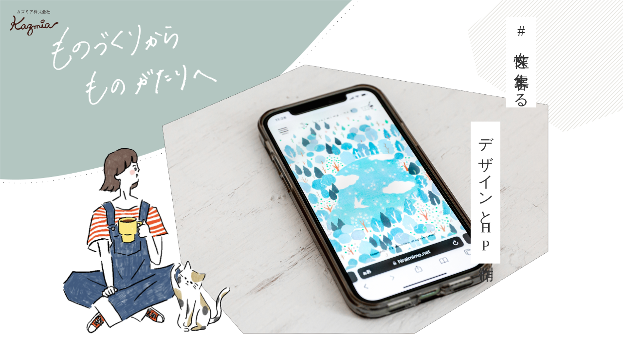

--- FILE ---
content_type: text/html
request_url: https://www.kazmia.co.jp/sp/natural/
body_size: 6988
content:
<!DOCTYPE html>
<html lang="ja">
<head>
	<!-- Google Tag Manager -->
<script>(function(w,d,s,l,i){w[l]=w[l]||[];w[l].push({'gtm.start':
new Date().getTime(),event:'gtm.js'});var f=d.getElementsByTagName(s)[0],
j=d.createElement(s),dl=l!='dataLayer'?'&l='+l:'';j.async=true;j.src=
'https://www.googletagmanager.com/gtm.js?id='+i+dl;f.parentNode.insertBefore(j,f);
})(window,document,'script','dataLayer','GTM-KKSWLMM');</script>
<!-- End Google Tag Manager -->
	
	
    <meta charset="UTF-8">
    <meta name="viewport" content="width=device-width, initial-scale=1.0">
    <link rel="stylesheet" href="https://cdn.jsdelivr.net/npm/destyle.css@4.0.0/destyle.min.css">
    <link rel="stylesheet" href="assets/css/style.css">
    <link rel="stylesheet" href="assets/css/sp.css">
    <!-- GoogleFonts -->
    <link rel="preconnect" href="https://fonts.googleapis.com">
    <link rel="preconnect" href="https://fonts.gstatic.com" crossorigin>
    <link href="https://fonts.googleapis.com/css2?family=Barlow:wght@500&family=Zen+Kaku+Gothic+New:wght@400;500;700&display=swap" rel="stylesheet">
    <!-- siteInfo -->
    <title>女性向けホームページ制作・デザインならkazmia</title>
	
		<meta name="description" content="女性向けホームページ制作・集客ならカズミアへご相談ください。
経験豊富なディレクターと「らしさ」を最大限に引き出す女性が作るデザインでお客様のホームページやデザインから成果を作ることをお手伝いします。" />
<meta name=”keywords” content=”女性向け,ホームページ制作,集客,デザイン,かわいい,パンフレット,ウェブデザイン”>
	
	
	
</head>
<body>
				<!-- Google Tag Manager (noscript) -->
<noscript><iframe src="https://www.googletagmanager.com/ns.html?id=GTM-KKSWLMM"
height="0" width="0" style="display:none;visibility:hidden"></iframe></noscript>
<!-- End Google Tag Manager (noscript) -->
    <div class="container">
        <!-- siteHeader -->
        <header class="siteHeader mainVisual">
            <div class="deco deco01"><img src="./assets/images/background/bg_header.png" alt=""></div>
            <div class="deco deco01 sp"><img src="./assets/images/background/bg_header-sp.png" alt=""></div>
            <h1 class="logo"><img src="assets/images/logo.svg" alt="カズミア株式会社" width="115"></h1>
            <div class="inner">
                <h2 class="catch">
                    <img src="assets/images/n-copy.png" alt="カズミア：ものづくりからものがたりへ" class="src">
                </h2>
                <p class="subCatch">
                    <span>#女性を集客する</span>
                    <span>デザインとHP制作</span>
                </p>
                <div class="mainVisual__img-frame">
                    <img src="./assets/images/mainVisual/mainVisual_imgFrame.png" alt="" class="mainVisual__frame">
                    <img src="./assets/images/mainVisual/mainVisual__img-girl.png" alt="イラスト" class="mainVisual__girl">
                    <div class="mainVisual__imgs">
                        <img src="./assets/images/mainVisual/mainVisual__img01.png" alt="女性向けHP制作メインビジュアル" class="mainVisual__img">
                        <img src="./assets/images/mainVisual/mainVisual__img02.png" alt="女性向けHP制作メインビジュアル2" class="mainVisual__img">
						    <img src="./assets/images/mainVisual/mainVisual__img03.png" alt="女性向けHP制作メインビジュアル3" class="mainVisual__img">
						    <img src="./assets/images/mainVisual/mainVisual__img04.png" alt="女性向けHP制作メインビジュアル4" class="mainVisual__img">
                    </div>
                </div>

        </header>
        <!-- main -->
        <main class="siteMain">
            <!-- introduction -->
            <article class="sectionBlock sectionBlock-introduction">
                <div class="inner">
                    <header class="sectionBlock__header">
                        <div class="inner">
                            <div class="letter-decoration"><img src="assets/images/decoration/letter-introduction.png" alt></div>
                            <h2 class="mainTitle">はじめに</h2>
                            <p class="mainText">
                                私たちが地域と女性をつないできた<br>
                                WEBメディア・フリーペーパー<em>「noma」</em>を<br>
                                ご紹介させてください。
                            </p>
                            <div class="img-noma">
                                <img src="assets/images/introduction/intro_img02.png" alt="nomaフリペ冊子">
                            </div>
                            <div class="img-noma-sp">
                                <img src="assets/images/introduction/intro_img01.png" alt="noma webデザインイメージ">
                            </div>
                        </div>

                    </header>
                    <section class="sectionBlock__main">
                        <div class="sectionBlock__item">
                            <div class="inner inner--flex-reverse">
                                <div class="item__text">
                                    <h3 class="item__title">nomaについて</h3>
                                    <div>
                                        <p class="item__catch">女性をターゲットに、<br>
                                            心が躍るデザインを全力で考えてきました。</p>
                                        <p>
                                            nomaは、20代～30代の女性をターゲットとしたWEBメディア・ローカルマガジンです。<br>
                                            ほんとうに人の気持ちを動かして、誰かの嬉しい 楽しい 美味しい体験につながるような情報を発信しています。
                                        </p>
                                    </div>
                                </div>
                                <div class="item__img">
                                    <div><img src="./assets/images/introduction/intro_img03.png" alt="nomaフリペイメージ"></div>
                                </div>
                            </div>
                        </div>
                    </section>
                    <footer class="sectionBlock__footer">
                        <figure><img src="./assets/images/introduction/intro_img04.png" alt=""></figure>
                        <div class="slider">
                            <div class="slider-wrapper">
                                <div class="slide"><img src="assets/images/c/is01.jpg" alt></div>
                                <div class="slide"><img src="assets/images/c/is02.jpg" alt></div>
								<div class="slide"><img src="assets/images/c/is03.jpg" alt></div>
								<div class="slide"><img src="assets/images/c/is04.jpg" alt></div>
								<div class="slide"><img src="assets/images/c/is05.jpg" alt></div>
								<div class="slide"><img src="assets/images/c/is06.jpg" alt></div>
								<div class="slide"><img src="assets/images/c/is07.jpg" alt></div>
								<div class="slide"><img src="assets/images/c/is08.jpg" alt></div>
								<div class="slide"><img src="assets/images/c/is09.jpg" alt></div>
								<div class="slide"><img src="assets/images/c/is10.jpg" alt></div>
								
                            </div>
                        </div>
                    </footer>
                </div>
            </article>
            <!-- particular -->
            <article class="sectionBlock sectionBlock-particular">
            <div class="inner">
                <header class="sectionBlock__header">
                    <h2 class="mainTitle mainTitle--lined">
                    <span>とことん女性にこだわって制作しています</span>
                    </h2>
                </header>
                <section class="sectionBlock__main">
                    <div class="sectionBlock__item">
                        <div class="inner inner--flex">
                            <div class="item__text">
                                <h3 class="item__title">コンテンツ企画</h3>
                                <div>
                                    <p class="item__catch">刺さる情報をリサーチし、コンテンツ化。<br>
                                        女性が好むデザインに落とし込む。</p>
                                    <p>
                                        20代～30代女性をターゲットにしたWEBメディア・フリーペーパー制作で培った多彩なコンテンツ制作力。
                                    </p>
                                </div>
                            </div>
                            <div class="item__img">
                                <div><img src="./assets/images/particular/particular_img01.png" alt="noma"></div>
                            </div>
                        </div>
                        <ul class="particular__items">
                            <li>＃占い</li>
                            <li>＃ヘアケアについて美容師に聞いてみた</li>
                            <li>＃街散歩マップ</li>
                            <li>＃働く女性の１日に密着</li>
                            <li>＃体験型求人</li>
                            <li>＃女性起業家にインタビュー</li>
                        </ul>
                    </div>

                    <div class="sectionBlock__item">
                        <div class="inner inner--flex-reverse">
                            <div class="item__text">
                                <h3 class="item__title">SNS運用</h3>
                                <div>
                                    <p class="item__catch">
                                        20代~30代女性がよく利用する<br>
                                        SNS運用でファンを増やす。
                                    </p>
                                    <p>
                                        SNS運用で、つながりを意識したコミュニケーションが大事。
                                        SNS投稿1つとっても見せ方やデザインが重要です。<br>
                                        インサイトの分析をし発信のタイミングや効果的な運用方法をチャレンジしましょう。
                                    </p>
                                </div>
                            </div>
                            <div class="item__img">
                                <div><img src="./assets/images/particular/particular_img02.png" alt="noma"></div>
                            </div>
                        </div>
                    </div>
                </section>
            </article>
            <!-- commit -->
            <article class="sectionBlock sectionBlock-commit">
            <div class="inner">
                <section class="sectionBlock__main">
                    <h2 class="mainTitle mainTitle--lined">
                        <span>デザインする上で大切にしていたこと</span>
                    </h2>
                    <ul class="items__commit">
                        <li class="item__commit">
                            <p class="item__subTitle">01.Font</p>
                            <div class="item__text">
                                <h3 class="item__mainTitle">フォントのセレクト</h3>
                                <figure>
                                    <img src="./assets/images/point/point_f.jpg" alt="フォントのセレクト">
                                </figure>
                                <p class="item__detail">
                         デザイン全体の雰囲気に合わせながら、女性が読みやすく親しみやすいフォントをセレクト。

                                </p>
                            </div>
                        </li>
                        <li class="item__commit">
                            <p class="item__subTitle">02.Illustration</p>
                            <div class="item__text">
                                <h3 class="item__mainTitle">多彩なイラスト</h3>
                                <figure>
                                    <img src="./assets/images/point/point_i.jpg" alt="多彩なイラストとデザイン">
                                </figure>
                                <p class="item__detail">
          イラストの活用で情報を分かりやすく伝えます。女性の心を掴むオリジナルイラストでデザインに一層の魅力を。
                                </p>
                            </div>
                        </li>
                        <li class="item__commit">
                            <p class="item__subTitle">03.Photograph</p>
                            <div class="item__text">
                                <h3 class="item__mainTitle">写真の表現</h3>
                                <figure>
                                    <img src="./assets/images/point/point_p.jpg" alt="デザインと写真の表現">
                                </figure>
                                <p class="item__detail">
        女性が共感できるような今っぽい空気感のある写真にこだわり、「伝わる写真」を目指します。
                                </p>
                            </div>
                        </li>
                        <li class="item__commit">
                            <p class="item__subTitle">04.Copywriting</p>
                            <div class="item__text">
                                <h3 class="item__mainTitle">女性に届くコピー</h3>
                                <figure>
                                    <img src="./assets/images/point/point_c.jpg" alt="女性に届くコピーデザイン">
                                </figure>
                                <p class="item__detail">
           女性の気持ちに寄り添い、共感を呼ぶ言葉を選び優しさや温かみを感じる「惹かれるコピー」を追求します。
                                </p>
                            </div>
                        </li>
                    </ul>
                </section>
                <footer class="sectionBlock__footer">
                    <div class="inner">
                        <h2 class="mainTitle">「noma」で制作してきたアレコレ</h2>
                        <p class="mainText">
                            ロゴや名刺、印刷物、ブースづくり<br>
                            まとめて世界観を創造してきました！
                        </p>
                        <figure>
                            <img src="assets/images/commit/commit_img06.png" alt="「noma」で制作してきたアレコレ">
                        </figure>
                    </div>
                </footer>
            </div>
            </article>
            <!-- contact -->
            <div class="contactBlock">
                <div class="inner">
                    <h2 class="mainTitle">
                        このメディアづくり、運営で培った女性向けデザインで<br>
                        あなたのものづくりをサポートします。
                    </h2>
                    <div class="contactBlock__items">
                        <a href="/" class="contactBtn"><img src="./assets/images/contact/contactBtn.png" alt="お問合せ・お見積もり"></a>
                        <div class="contact__tel">
                            <div><img src="./assets/images/contact/contact_img01.png" alt=""></div>
                            <div>
                                <p class="tel"><a href="tel:046-200-7158">046-200-7158</a></p>
                                <p class="time">受付時間：10時~18時（土日祝休み）</p>
                            </div>
                        </div>
                    </div>
                </div>
            </div>
            <!-- points -->
            <article class="sectionBlock sectionBlock-point">
                <div class="inner">
                    <header class="sectionBlock__header">
                        <h2 class="mainTitle mainTitle--lined">
                            <span>女性向けWeb制作のポイント</span>
                        </h2>
                    </header>

                    <section class="sectionBlock__main">
                        <!-- point01 -->
                        <div class="point__item">
                            <div class="point__texts">
                                <div class="point__num">
                                    <img src="./assets/images/point/point01.png" alt="point01">
                                </div>
                                <h3>
<span>細分化された<span class="strong">女性の</span></span><br>
<span class="strong">好み</span>を捉える</span>
                                </h3>
                                <p>
    年齢層、ライフスタイル、興味関心など<br>女性は多様な価値観を持っています。<br>そのため、ターゲットとなる女性の好みを把握し、<br>それに合わせたデザイン・<br>コンテンツ作成を行うことが大切です。
                              </p>
                            </div>
                            <figure class="point__img">
                                <img src="./assets/images/point/point_img02.png" alt="">
                            </figure>
                        </div>
                        <!-- line -->
                        <div class="point__line">
                            <img src="./assets/images/point/point_line01.png" alt="">
                        </div>
                        <!-- line_sp -->
                        <div class="point__line point__line-sp">
                            <img src="./assets/images/point/point_line01_sp.png" alt="">
                        </div>
                        <!-- point02 -->
                        <div class="point__item point__item--reverse">
                            <div class="point__texts">
                                <div class="point__num">
                                    <img src="./assets/images/point/point02.png" alt="point02">
                                </div>
                                <h3>
 ユーザーファーストでしっかり<br><span class="strong smartphone">スマホ対応</span>
                                </h3>
                                <p>
                 「スマートフォンからのアクセスの方が多い」<br>という事実は多くの業種で起きています。<br>
スマホ利用率の高い女性ユーザーにとって、<br>快適な閲覧環境を提供し、ユーザーファーストの<br>デザインを心がることが大切です。
                              </p>
                            </div>
                            <figure class="point__img">
                                <img src="./assets/images/point/point_img03.png" alt="">
                            </figure>
                        </div>
                        <!-- line -->
                        <div class="point__line">
                            <img src="./assets/images/point/point_line02.png" alt="">
                        </div>
                        <!-- line_sp -->
                        <div class="point__line point__line-sp">
                            <img src="./assets/images/point/point_line02_sp.png" alt="">
                        </div>
                        <!-- point03 -->
                        <div class="point__item">
                            <div class="point__texts">
                                <div class="point__num">
                                    <img src="./assets/images/point/point03.png" alt="point03">
                                </div>
                                <h3>
<span class="strong sns">SNS</span>との連動や運用
                                </h3>
                                <p>
        女性が積極的に利用するSNSを活用した<br>情報発信と拡散は集客や販促という成果に直結します。<br>
ユーザーとのコミュニケーションを通して、<br>エンゲージメントを高めましょう。

                              </p>
                            </div>
                            <figure class="point__img">
                                <img src="./assets/images/point/point_img08.png" alt="">
                            </figure>
                        </div>
                        <!-- line -->
                        <div class="point__line">
                            <img src="./assets/images/point/point_line03.png" alt="">
                        </div>
                        <!-- line_sp -->
                        <div class="point__line point__line-sp">
                            <img src="./assets/images/point/point_line03_sp.png" alt="">
                        </div>

                        <!-- point04 -->
                        <div class="point__item point__item--reverse">
                            <div class="point__texts">
                                <div class="point__num">
                                    <img src="./assets/images/point/point04.png" alt="point04">
                                </div>
                                <h3>
世界観を創り上げる<span class="strong">写真</span>
                                </h3>
                                <p>
                  デザイン、Webサイトの雰囲気を表現する上で、<br>写真は重要な役割を果たします。<br>
女性向けのサイトでは世界観にあった写真をいれることで<br>商品やサービスの魅力をより一層引き出します。
                              </p>
                            </div>
                            <figure class="point__img">
                                <img src="./assets/images/point/point04_img01.png" alt="">
                            </figure>
                        </div>
                        <!-- line -->
                        <div class="point__line">
                            <img src="./assets/images/point/point_line04.png" alt="">
                        </div>
                        <!-- line_sp -->
                        <div class="point__line point__line-sp">
                            <img src="./assets/images/point/point_line04_sp.png" alt="">
                        </div>
                        <!-- point05 -->
                        <div class="point__item point05">
                          <div class="point__texts">
                            <div class="point__item point05">
                              <div class="point__texts">
                                <div class="point__num"> <img src="./assets/images/point/point05.png" alt="point05"> </div>
                                <h3> 心を動かす<br>
                                  <span class="strong">コピーライティング</span> </h3>
                                <p> 共感と行動を促し、女性に届く言葉は<br>
                                  心を動かすコピーライティングとして<br>
                                  成果という価値になります。 </p>
                              </div>
                              <figure class="point__img"> <img src="./assets/images/point/point_img09.png" alt=""> </figure>
                            </div>
                            <h3>&nbsp;</h3>
                          </div>
                        </div>
                    </section>
                    <footer class="sectionBlock__footer">
                        <div class="inner">
                            <h2 class="mainTitle">デザイナーは女性が担当</h2>
                            <p class="mainText">
                                経験豊富なディレクターによる論理的な設計を経て<br>
                           女性デザイナーがお客様に寄り添ったデザインを作成します。
                            </p>
                            <figure>
                                <img src="./assets/images/point/pointFooter_img01.png" alt="デザイナーは女性が担当">
                            </figure>
                            <p class="mainText">
                               デザイナーだけでなくイラストレーター、ライター、カメラマンなど<br>女性スタッフがメインでお手伝いしております。
                            </p>
                        </div>
                    </footer>
                </div>
            </article>
            <!-- works -->
            <article class="sectionBlock sectionBlock-works">
                <div class="inner">
                    <header class="sectionBlock__header">
                        <h2 class="mainTitle mainTitle--lined">
                            <span>Web制作事例</span>
                        </h2>
                    </header>
                    <section class="sectionBlock__main">

                        <div class="sectionBlock__item haruhi">
                            <div class="inner inner--flex">
                                <div class="item__text">
                                    <h3 class="item__title">ストウブビストロ はるひごはん 様</h3>
                                    <div>
                                        <p class="item__catch">
                                            ホームページリニューアル/<br>チラシ作成/写真撮影
                                        </p>
                                        <p>
                                            ストウブビストロ はるひごはん様のホームページリニューアル・撮影をお手伝いしました。<br>
                                           当社のテーマデザインをベースに、はるひごはん様の洗練されたイメージに合うデザインとなりました。<br>
                                            また、事業内容がわかりやすくなるように意識しました。<br>
                                          さらに、ホームページと合わせて、お店のチラシもデザイン制作をお手伝いしております。
                                        </p>
                                    </div>
                                </div>
                                <div class="item__img">
                                    <div><img src="./assets/images/works/works_img01.png" alt="ホームページリニューアル チラシ作成 制作事例"></div>
                                </div>
                            </div>
                        </div>

                        <div class="sectionBlock__item atelier">
                            <div class="inner inner--flex-reverse">
                                <div class="item__text">
                                    <h3 class="item__title">アトリエ華もみじ 様</h3>
                                    <div>
                                        <p class="item__catch">
                                            ホームページリニューアル/<br>
                                        ECサイト構築</p>
                                        <p>
福岡に実店舗を構えながらオンラインショップを通してたくさんのファンの方に愛されている植物のセレクトショップ「ハナモミジ」様。<br>
今までは通常の実店舗とオンラインショップは別々の目的で運営されていましたが「暮らし」から植物を提案するサイトに進化させるべくブランディングを強化、メディアECサイトとして一体化しリニューアルを行いました。<br>
リニューアルして数ヶ月「売り上げも順調に伸びている」とお話も伺っております。
                                        </p>
                                    </div>
                                </div>
                                <div class="item__img">
                                    <div><img src="./assets/images/works/works_img02.png" alt="ホームページリニューアル ECサイト構築 制作事例"></div>
                                </div>
                            </div>
                        </div>

                        
                    </section>
                    <footer class="sectionBlock__footer">
                        <div class="sectionBlock__item other">
                            <div class="inner inner--flex">
                                <div class="item__text">
                                    <h3 class="item__title">その他の制作事例</h3>
                                </div>
                                <div class="inner--flex item__img">
                                    <figure><img src="./assets/images/works/works_img03.jpg" alt=""></figure>
                                    <figure><img src="./assets/images/works/works_img04.jpg" alt=""></figure>
                                    <figure><img src="./assets/images/works/works_img05.jpg" alt=""></figure>
                                </div>
                            </div>
                        </div>
                    </footer>
                </div>
            </article>
            <!-- voice -->
            <article class="sectionBlock sectionBlock-voice">
                <div class="inner">
                    <header class="sectionBlock__header">
                        <h2 class="mainTitle mainTitle--lined"><span>お客様の声</span></h2>
                    </header>
                    <section class="sectionBlock__main">
                        <div class="voice__items">
                            <p class="voice__item"><img src="./assets/images/voice/voice_img01.png" alt=""></p>
                            <p class="voice__item"><img src="./assets/images/voice/voice_img02.png" alt=""></p>
                            <p class="voice__item"><img src="./assets/images/voice/voice_img03.png" alt=""></p>
                            <p class="voice__item"><img src="./assets/images/voice/voice_img04.png" alt=""></p>
                        </div>
                        <div class="voice__items voice__items-sp">
                            <p class="voice__item"><img src="./assets/images/voice/voice_img01_sp.png" alt=""></p>
                            <p class="voice__item"><img src="./assets/images/voice/voice_img02_sp.png" alt=""></p>
                            <p class="voice__item"><img src="./assets/images/voice/voice_img03_sp.png" alt=""></p>
                            <p class="voice__item"><img src="./assets/images/voice/voice_img04_sp.png" alt=""></p>
                        </div>
                    </section>
                    <footer class="sectionBlock__footer">

                    </footer>
                </div>
            </article>
            <!-- contact -->
            <div class="contactBlock">
                <div class="inner">
                    <h2 class="mainTitle">
                       あなたが届けたい思いと世界観を大事に<br>ホームページ制作やデザインでお手伝いします。
                    </h2>
                    <div class="contactBlock__items">
                        <a href="/contact/" class="contactBtn"><img src="./assets/images/contact/contactBtn.png" alt="お問合せ・お見積もり"></a>
                        <div class="contact__tel">
                            <div><img src="./assets/images/contact/contact_img01.png" alt=""></div>
                            <div>
                                <p class="tel"><a href="tel:046-200-7158">046-200-7158</a></p>
                                <p class="time">受付時間：9時~19時（土日祝休み）</p>
                            </div>
                        </div>
                    </div>
                </div>
            </div>
            <!-- main -->
        </main>
        <!-- footer -->
        <footer class="siteFooter">
            <div class="inner">
                <p class="siteFooter__logo"><img src="./assets/images/footer_logo.png" alt="カズミア株式会社"></p>
                <p>〒243-0434 神奈川県海老名市上郷１丁目２６−１</p>
                <p><a href="/privacy/">＞　プライバシーポリシー</a></p>
                <small>© 2024 女性向けホームページ制作ならカズミア</small>
            </div>
        </footer>   
    </div>

    <script>
        // スライドショー実装
        const mvImgElements = document.querySelectorAll('.mainVisual__img');
        let count = 0;

        mvImgElements[0].classList.add('isActive');
        setInterval(() => {
            count++;
            if(count < mvImgElements.length) {
                if(mvImgElements[count - 1].classList.contains('isActive')) {
                    mvImgElements[count - 1].classList.remove('isActive');
                }
                mvImgElements[count].classList.add('isActive');
            }else {
                mvImgElements[count - 1].classList.remove('isActive');
                count = 0;
                mvImgElements[count].classList.add('isActive');
            }
        }, 3000)



        const slider = document.querySelector('.slider-wrapper');
        const sliderAnimate = [ { transform: "translateX(-1500px)" }, 
            { transform: "translateX(-400px)" }, ]

        slider.animate(sliderAnimate, {
            duration: 17000, 
            iterations: Infinity
        })
    </script>

</body>
</html>

--- FILE ---
content_type: text/css
request_url: https://www.kazmia.co.jp/sp/natural/assets/css/style.css
body_size: 3509
content:
@charset "utf-8";

/*==========================

global

===========================*/

html {
    font-size: 62.5%;
}

body {
    font-family: 'Zen Kaku Gothic New', 'YuGothic', 'Yu Gothic', 'Hiragino Sans', 'Hiragino Kaku Gothic ProN', 'Noto Sans JP', Meiryo UI,sans-serif;
    font-size: 1.6rem;
    color: #333;
    line-height: 2.0;
    letter-spacing: 0.05em;
    font-weight: 500;
}

.container {
    overflow: hidden;
}


em {
    font-style: normal;
    background: linear-gradient(180deg, transparent 0%, transparent 74%, #f7e863 74%, #f7e863 100%);
    background-size: 100% 100%;
    background-repeat: no-repeat;
    transform-origin: bottom;
}

img {
    width: 100%;
}

/*==========================

header

===========================*/

.mainVisual {
    position: relative; 
    height: auto;
    margin-bottom: 6rem;
}

.mainVisual .inner {
    height: 100%;
    width: 100%;
    margin: 0 auto;
}

.mainVisual .logo {
    padding: 20px 20px 0;
}

.mainVisual .logo img{
    width: 10rem;
}

.mainVisual .catch {
    position: absolute;
    left: 8%;
    top: 5rem;
}
.mainVisual .catch img {
    width: 27vw;
    z-index: 1;
}

.mainVisual .deco01.sp {
    display: none;
}

.mainVisual .deco.deco01 img{
    width: 100%;
    position: absolute;
    top: 0;
    left: 0%;
    z-index: -1;
}

.mainVisual .mainVisual__img01 {
    position: relative;
    text-align: center;
    margin-top: 3rem;
}

.mainVisual .mainVisual__img02 {
    position: absolute;
    top: 44%;
    left: 14%;
    width: 40%;
}


.mainVisual  .mainVisual__img-frame {
    position: relative;
    display: block;
    width: 100%;
    margin-top: 6rem;
}

.mainVisual .mainVisual__img-frame .mainVisual__frame {
    position: relative;
    width: 62vw;
    transform: translate(-50%, 0%);
    top: 50%;
    left: 57%;
}

.mainVisual .mainVisual__girl {
    position: absolute;
    width: 27%;
    z-index: 2;
    bottom: 0;
    left: 10%;
}

.mainVisual__imgs {
    position: absolute;
    width: 62vw;
    transform: translate(-50%, -50%);
    top: 0;
    left: 57%;
}

.mainVisual__img {
    position: absolute;
    width: 100%;
    transition: all .4s;
    opacity: 0;
}
.mainVisual__img.isActive {
    opacity: 1;
}

.mainVisual .subCatch {
    position: absolute;
    top: 3.5rem;
    right: 14%;
    font-size: 2.4vw;
    writing-mode: vertical-rl;
    text-orientation: upright;
    font-family: 'Yu Mincho', 'Hiragino Mincho Pr6N', serif;
    z-index: 1;
    letter-spacing: 0.09em;
}

.mainVisual .subCatch span {
    display: block;
    height: fit-content;
    background: #fff;
    padding: 0.4em 0;
    margin-left: 0.4em;
}

.mainVisual .subCatch span:last-of-type {
    margin-top: 7em;
}


/*==========================

main

===========================*/


/* sectionBlock__header */
.sectionBlock {
    position: relative;
}

.sectionBlock .mainTitle {
    font-size: 4.2rem;
    text-align: center;
    margin-bottom: 6rem;
    font-weight: 500;
    line-height: 1.6;
}

.sectionBlock .mainTitle.mainTitle--lined span {
    font-style: normal;
    background: linear-gradient(180deg, transparent 0%, transparent 74%, #f7e863 74%, #f7e863 100%);
    background-size: 100% 100%;
    background-repeat: no-repeat;
    transform-origin: bottom;
    width: fit-content;
    margin: 0 auto;
}

.sectionBlock .letter-decoration img {
    position: absolute;
    width: 300px;
    left: -72px;
    top: -38px;
}

.sectionBlock .sectionBlock__header .img-noma > img {
    width: 27%;
    position: absolute;
    right: -7%;
    bottom: 8%;
}

.sectionBlock .sectionBlock__header .img-noma-sp > img {
    width: 15%;
    position: absolute;
    left: 5%;
    bottom: 15%;
}

/* sectionBlock */
.sectionBlock > .inner {
    padding: 10rem 4rem;
}
.sectionBlock .sectionBlock__item {
    margin-bottom: 10rem;
}

.sectionBlock .sectionBlock__item .item__title {
    font-size: 3.2rem;
    font-family: 'Yu Mincho', 'Hiragino Mincho Pr6N', serif;
    writing-mode: vertical-rl;
    text-orientation: upright;
    padding: 0.2em;
    border-color: #333;
    border-width: 0px 1px 0px 1px;
    letter-spacing: 0.05em;
    height: fit-content;
}

.sectionBlock .sectionBlock__item .item__text {
    display: flex;
    align-items: center;
    gap: 4em;
}

.sectionBlock .sectionBlock__item .item__catch {
    font-size: 2.4rem;
    margin-bottom: 20px;
}

.sectionBlock .sectionBlock__item .inner {
    max-width: 1200px;
    margin: 0 auto;
}

.sectionBlock .sectionBlock__item .inner--flex {
    display: flex;
    gap: 4em;
}

.sectionBlock .sectionBlock__item .inner--flex-reverse {
    display: flex;
    flex-direction: row-reverse;
    gap: 6em;
}

.sectionBlock .sectionBlock__item .inner--flex-reverse .item__text {
    flex-direction: row-reverse;
}

.sectionBlock .sectionBlock__item .item__img {
    width: 60%;
}

.sectionBlock  .inner--flex .item__text {
    flex-direction: row;
}

/* ==============================

introduction

=============================== */

.sectionBlock.sectionBlock-introduction .sectionBlock__header {
    background: url('../images/background/bg-grid.png');
    background-size: contain;
}

.sectionBlock.sectionBlock-introduction .sectionBlock__header {
    max-width: 1024px;
    margin: 0 auto;
    text-align: center;
    padding: 8rem 8rem 10rem;
    position: relative;
    margin-bottom: 10rem;
    width: 90%;
}

.sectionBlock.sectionBlock-introduction .sectionBlock__header .mainTitle {
    margin-bottom: 3rem;
}

.sectionBlock.sectionBlock-introduction .sectionBlock__header .mainText {
    font-size: 2.0rem;
}


.sectionBlock.sectionBlock-introduction .sectionBlock__main .sectionBlock__item .inner--flex {
    flex-direction: row-reverse;
    align-items: center;
}

.sectionBlock.sectionBlock-introduction .sectionBlock__main .sectionBlock__item .inner--flex .item__img {
    width: 80%;
}

.sectionBlock .sectionBlock__main .sectionBlock__item .inner--flex .item__img img{
    width: 100%;
}

.sectionBlock.sectionBlock-introduction .sectionBlock__main .sectionBlock__item {
    margin-bottom: 0rem;
}

.sectionBlock.sectionBlock-introduction .sectionBlock__footer figure {
    text-align: right;
    margin-right: 2rem;
}

.sectionBlock.sectionBlock-introduction .sectionBlock__footer figure img {
    width: 20%;
}

/* slider */

.slider {
    width: max-content;
    display: flex;
}

.slider .slide {
    width: 400px;
}

.slider .slider-wrapper {
    display: flex;
    width: max-content;
    flex-wrap: nowrap;
}
.slider .slide img {
    width: 100%;
}

/* ==============================

particular

=============================== */

.sectionBlock.sectionBlock-particular {
    background-color: #f7f7f5;
}


.sectionBlock.sectionBlock-particular .letter-decoration img {
    position: absolute;
    left: 0%;
    top: -10px;
    width: 380px;
}

.sectionBlock.sectionBlock-particular .mainTitle {
    position: relative;
    width: 100%;
    max-width: 1024px;
    margin: 2rem auto 10rem;

}

.sectionBlock.sectionBlock-particular .mainTitle:before {
    content: "";
    position: absolute;
    display: block;
    background: url("../images/particular/letter-particular.png");
    width: 400px;
    height: 150px;
    background-repeat: no-repeat;
    background-size: cover;
    left: -10%;
    top: -110px

}


/* コンテンツ企画 */

.sectionBlock-particular .sectionBlock__main .sectionBlock__item .inner--flex {
    align-items: center;
    margin-bottom: 10rem;
}

.sectionBlock-particular .particular__items {
    width: 100vw;
    display: flex;
    flex-wrap: nowrap;
    color: #63878B;
    gap: 2rem;
    background-color: #fff;
    padding: 1rem 2rem;
    align-items: center;
    justify-content: center;
    margin: 0 calc(50% - 50vw);
    font-size: 1.8rem;
    flex-wrap: wrap;
}

.sectionBlock-particular .sectionBlock__main .sectionBlock__item .item__img {
    position: relative;
}

.sectionBlock-particular .sectionBlock__main .sectionBlock__item .item__img img {
    margin-bottom: -12rem;
}


/* SNS運用 */


/* ==============================

commit

=============================== */

.sectionBlock.sectionBlock-commit {
    background: #fff;
}

.sectionBlock.sectionBlock-commit .sectionBlock__main .items__commit {
    display: flex;
    max-width: 1024px;
    flex-wrap: wrap;
    gap: 4rem 0;
    margin: 0 auto 10rem;
}

.sectionBlock.sectionBlock-commit .sectionBlock__main .items__commit .item__commit {
    position: relative;
    width: 50%;
    padding: 2rem;
}

.sectionBlock.sectionBlock-commit .sectionBlock__main .items__commit .item__text {
    padding: 0 1.6rem;
    border-left: solid 1px #333;
}

.sectionBlock.sectionBlock-commit .sectionBlock__main .items__commit .item__commit figure {
    border-bottom: dotted 3px #333;
    text-align: center;
    margin-bottom: 2rem;
    padding: 2rem;
}

.sectionBlock.sectionBlock-commit .sectionBlock__main .items__commit .item__commit figure img {
    width: 100%;
    margin-bottom: 2rem;
}

.sectionBlock.sectionBlock-commit .sectionBlock__main .items__commit .item__commit .item__subTitle {
    font-family: 'Barlow', sans-serif;
    font-weight: 500;
    margin-bottom: rem;
}

.sectionBlock.sectionBlock-commit .sectionBlock__main .items__commit .item__commit .item__mainTitle {
    font-size: 3.0rem;
    border-bottom: solid 1px #333;
    padding: 0rem 1.0rem;
    margin-bottom: 2rem;
}

.sectionBlock.sectionBlock-commit .sectionBlock__footer {
    background: url('../images/background/bg-stripe.png');
    background-size: cover;
}

.sectionBlock.sectionBlock-commit .sectionBlock__footer {
    position: relative;
    max-width: 1024px;
    margin: 0 auto;
    text-align: center;
    padding: 8rem;
    position: relative;
    margin-bottom: 3rem;
    width: 90%;
}

.sectionBlock.sectionBlock-commit .sectionBlock__footer .mainTitle {
    margin-bottom: 3rem;
}

.sectionBlock.sectionBlock-commit .sectionBlock__footer .mainText {
    margin-bottom: 3rem;
    font-size: 2.0rem;
}

.sectionBlock.sectionBlock-commit .sectionBlock__footer:before {
    content: "";
    display: block;
    position: absolute;
    background: url('../images/commit/commit_img05.png');
    background-size: cover;
    background-repeat: no-repeat;
    width: 150px;
    height: 200px;
    bottom: -6rem;
    left: -6rem;
}

/* ==============================

contact

=============================== */

.contactBlock {
    background: #B3C6C1;
    color: #fff;
}

.contactBlock > .inner {
    padding: 4rem 2rem;
}

.contactBlock .inner .mainTitle {
    font-size: 3.2rem;
    padding: 0rem 1rem;
    margin-bottom: 8rem;
    line-height: 1.7;
    text-align: center
}

.contactBlock .inner .contactBlock__items {
    display: flex;
    gap: 4rem;
    position: relative;
    align-items: center;
    justify-content: center;
    margin-right: 10rem;
}

.contactBlock .inner .contactBlock__items .contactBtn {
    width: 33%;
}

.contactBlock .inner .contact__tel {
    display: flex;
    text-align: right;
    line-height: 1.4;
    align-items: center;
    gap: 1rem;
}

.contactBlock .inner .contact__tel img {
    width: 5em;
}

.contactBlock .inner .contact__tel .tel {
    font-size: 4.0rem;
    line-height: 1.4;
}

.contactBlock .inner .contactBlock__items > img {
    width: 10%;
}

.contactBlock .inner .contact__tel div:nth-of-type(2) {
    position: relative;
}

.contactBlock .inner .contact__tel div:nth-of-type(2):after {
    content: "";
    position: absolute;
    display: block;
    width: 150px;
    height: 200px;
    background: url("../images/contact/contact_img02.png");
    background-size: contain;
    background-repeat: no-repeat;
    right: -19rem;
    bottom: -2rem;
}


/* ==============================

point

=============================== */

/* ドットの装飾 */
.point__line {
    width: 100vw;
    margin: 0 calc(50% - 50vw);
}

.point__line-sp {
    display: none;
}

/* point__item */

.sectionBlock-point .sectionBlock__main {
    margin-bottom: 16rem;
}

.sectionBlock-point .point__item {
    position: relative;
    display: flex;
    max-width: 1200px;
    margin: 0 auto;
    padding-top: 3rem;
    align-items: center;

}

.sectionBlock-point .point__item--reverse {
    flex-direction: row-reverse;
}

.sectionBlock-point .point__item {
    display: flex;
}

.sectionBlock-point .point__item .point__num {
    width: 6.4em;
    margin-left: -3rem;
    margin-bottom: 4rem;
}

.sectionBlock-point .point__item figure {
    width: 80%; /* これで半分 */
}

.sectionBlock-point .point__item h3 {
    font-size: 2.4rem;
    letter-spacing: 0.24em;
    width: 100%;
    margin-left: 2rem;
    line-height: 1.4;
    margin-bottom: 2rem;
    
}

.sectionBlock-point .point__item p {
    margin-left: 2rem;
}


.sectionBlock-point .point__item--reverse .point__num {
    margin-left: 5rem;
}

.sectionBlock-point .point__item--reverse h3 {
    margin-left: auto;
    text-align: right;
}

.sectionBlock-point .point__item--reverse  p {
    margin-left: auto;
}

.sectionBlock-point .point__item h3 .strong {
    font-size: 4.2rem;
    letter-spacing: 0.24em;
}



.sectionBlock-point .point__item .point__texts p{
    width: fit-content;
}

.sectionBlock-point .point__item .point__texts {
    display: flex;
    flex-direction: column;
    width: 100%;
}


/* アイテム１個目 */
.sectionBlock-point .point__item:nth-of-type(1) figure  {
    width: 100%;
    margin-left: -56rem;
    z-index: -1;
}

.sectionBlock-point .point__item h3 > span:nth-of-type(2) {
    margin-left: 24rem;
}

.sectionBlock-point .point__item:nth-of-type(1) .point__texts {
    margin-top: -10rem
}

/* アイテム2個目 */
.sectionBlock-point .point__item:nth-of-type(3) figure  {
    margin-left: -6rem;
    margin-right: 2rem;

}

.sectionBlock-point .point__item:nth-of-type(3) .smartphone {
    position: relative;
}

.sectionBlock-point .point__item:nth-of-type(3) .smartphone:after {
    content: "";
    display: inline-block;
    transform: translateY(0.2em);
    margin-right: 0.05px;
    width: 1.1em;
    height: 1.1em;
    background: url('../images/point/point02_img02.png');
    background-size: cover;
    background-repeat: no-repeat;
}

.sectionBlock-point .point__item:nth-of-type(3) .point__texts {
    margin-top: -2rem;
}

.sectionBlock-point .point__item:nth-of-type(3) .point__texts:after {
    content: "";
    display: block;
    position: absolute;
    bottom: -70px;
    right: 11em;
    height: 140px;
    width: 240px;
    background: url("../images/point/point02_img03.png");
    background-size: cover;
    background-repeat: no-repeat;

}


/* アイテム4個目 */

.sectionBlock-point .point__item:nth-of-type(5) h3 {
    position: relative;
}

.sectionBlock-point .point__item:nth-of-type(5) h3:after {
    content: "";
    display: inline-block;
    transform: translateY(0.6em);
    margin-right: 0.05px;
    width: 4em;
    height: 4em;
    background: url('../images/point/point03_img02.png');
    background-size: cover;
    background-repeat: no-repeat;
}


/* アイテム5個目 */

.sectionBlock-point .point__item.point05 figure  {
    width: 100%;
    margin-left: -56rem;
    z-index: -1;
}

.sectionBlock-point .point__item:nth-of-type(7) h3 {
    padding-right: 8rem;
}

.sectionBlock-point .point__item:nth-of-type(7) h3:after {
    content: "";
    position: absolute;
    top: 50px;
    right: -31px;
    display: inline-block;
    height: 127px;
    width: 154px;
    background: url(../images/point/point04_img02.png);
    background-size: cover;
    background-repeat: no-repeat

}

.sectionBlock-point .point__item:nth-of-type(7) .point__img {
    margin-bottom: -4rem;
}

/* point_footer */

.sectionBlock.sectionBlock-point .sectionBlock__footer {
    position: relative;
    background: url('../images/background/bg-grid.png');
    background-size: contain;
    max-width: 1024px;
    margin: 0 auto;
    text-align: center;
    padding: 4rem 8rem 2rem;
    position: relative;
    margin-bottom: 6rem;
    width: 90%;
}

.sectionBlock.sectionBlock-point .sectionBlock__footer:before {
    content: "";
    position: absolute;
    display: block;
    background: url(../images/point/pointFooter_img02.png);
    background-size: contain;
    background-repeat: no-repeat;
    width: 150px;
    height: 200px;
    bottom: -7rem;
    right: -7rem;
}

.sectionBlock.sectionBlock-point .sectionBlock__footer figure {
    margin-bottom: 6rem;
}

.sectionBlock.sectionBlock-point .sectionBlock__footer  .mainTitle {
    margin-bottom: 3rem;
    font-size: 3.6rem;
}

.sectionBlock.sectionBlock-point .sectionBlock__footer  .mainText {
    margin-bottom: 6rem;
    font-size: 2.0rem;
}


/* ==============================

works

=============================== */

.sectionBlock-works {
    background-color: #f7f7f5;
}

.sectionBlock-works .sectionBlock__main .sectionBlock__item  {
    margin-bottom: 14rem;
}

.sectionBlock-works .sectionBlock__main .sectionBlock__item :last-of-type {
    margin-bottom: 0;
}

.sectionBlock-works .sectionBlock__main .sectionBlock__item .item__img {
    width: 100%;
}

.sectionBlock.sectionBlock-works .mainTitle {
    margin: 2rem auto 10rem;
}

.sectionBlock.sectionBlock-works .other .item__img {
    display: flex;
    gap: 20px;
    align-items: center;
    width: 100%;
}

/* ==============================

voice

=============================== */

.sectionBlock-voice {
    background-color: #fff;
}

.sectionBlock-voice .mainTitle {
    margin-bottom: 10rem;
}

.sectionBlock-voice .inner {
    max-width: 1200px;
    margin: 0 auto;
}

.sectionBlock-voice .inner .voice__items-sp {
    display: none;
}

.sectionBlock-voice .inner .voice__item {
    margin-bottom: 0rem;
}
.sectionBlock-voice .inner .voice__item:nth-of-type(2n-1) {
    text-align: left;
}

.sectionBlock-voice .inner .voice__item:nth-of-type(2n) {
    text-align: right;
}

.sectionBlock-voice .inner .voice__item:nth-of-type(3) {
    margin-bottom: -20rem;
}

.sectionBlock-voice .inner .voice__item img {
    width: 55%;
}

/* ==============================

footer

=============================== */

.siteFooter {
    background-color: #F7F7F5;
}

.siteFooter .inner {
    padding: 4rem 4rem;
    text-align: center;
}

.siteFooter .inner p {
    margin-bottom: 1rem;
}

.siteFooter .inner .siteFooter__logo {
    text-align: center;
    margin-bottom: 3rem;
}

.siteFooter .inner .siteFooter__logo  img {
    width: 180px;
}

--- FILE ---
content_type: text/css
request_url: https://www.kazmia.co.jp/sp/natural/assets/css/sp.css
body_size: 1647
content:
@charset "utf-8";
@media screen and (max-width: 768px) {
    /*==========================

    global

    ===========================*/


    body {
        font-size: 1.4rem;
        line-height: 1.7;
    }

    .sectionBlock .sectionBlock__item .inner--flex {
        flex-direction: column;
    }
    
    .sectionBlock .sectionBlock__item .inner--flex .item__img {
        flex-direction: column;
    }
    
    .sectionBlock .sectionBlock__item .inner--flex-reverse {
        flex-direction: column;
    }

    .sectionBlock .sectionBlock__item .item__img {
        width: 100%;
    }

    .sectionBlock > .inner {
        padding: 6rem 2rem 3rem;
    }

    .sectionBlock .sectionBlock__item .item__title {
        font-size: 2.4rem;
    }

    .sectionBlock .sectionBlock__item .item__text {
        gap: 2rem;
    }

    .sectionBlock .sectionBlock__item .item__catch {
        font-size: 2.0rem;
    }

    .sectionBlock .mainTitle {
        margin-bottom: 6rem;
        font-size: 2.8rem;
    }

    .sectionBlock.sectionBlock-introduction .sectionBlock__header .mainText {
        font-size: 1.7rem;
    }

    .sectionBlock .sectionBlock__item {
        margin-bottom: 3rem;
    }

    /* =========================

    mainVisual
    
    ========================== */


    .mainVisual {
        margin-bottom: 3rem;
    }

    .mainVisual .subCatch {
        font-size: 2.0rem;
        height: max-content;
        right: 2rem;
    }

    .mainVisual__imgs {
        width: 90%;
        left: 50%;
    }
    .mainVisual .mainVisual__img-frame .mainVisual__frame {
        width: 90%;
        left: 50%;
    }

    .mainVisual .mainVisual__girl {
        width: 35%;
        left: 0;
        bottom: -20px;
    }

    .mainVisual .logo img {
        width: 9rem;
    }


    .mainVisual .deco01 {
        display: none;
    }


    .mainVisual .deco01.sp {
        display: block;
    }

    .mainVisual .logo {
        visibility: none;
        opacity: 0;
    }

    .mainVisual .catch {
        position: absolute;
        left: 2rem;
        top: 2rem;
    }

    .mainVisual .catch img {
        width: 35vw;
    }

    /*==========================

    introduction

    =========================== */

    .sectionBlock .sectionBlock__header .img-noma > img {
        width: 22%;
    }

    .sectionBlock .sectionBlock__header .img-noma-sp > img {
        width: 13%;
        bottom: 30px;
        left: -14px;
    }


    .sectionBlock .letter-decoration img {
        width: 150px;
        left: -20px;
        top: -20px;
    }


    .sectionBlock.sectionBlock-introduction .sectionBlock__header {
        width: 100%;
    }


    .sectionBlock.sectionBlock-introduction .sectionBlock__header {
        padding: 6rem 2rem;
        margin-bottom: 6rem;
    }

    .sectionBlock.sectionBlock-introduction .sectionBlock__header .mainTitle {
        margin-bottom: 1rem;
    }

    .sectionBlock.sectionBlock-introduction .sectionBlock__item .item__img {
        margin-bottom: 6rem;
    }

    .sectionBlock.sectionBlock-introduction .sectionBlock__footer figure {
        margin-right: 0;
    }

    .slider {
        margin-bottom: 3rem;
    }

    /*==========================

    particular

    ===========================*/

    .sectionBlock.sectionBlock-particular .mainTitle {
        margin-bottom: 4rem;
    }

    .sectionBlock.sectionBlock-particular .mainTitle:before {
        width: 150px;
        height: 100px;
        left: 0;
    }

    .sectionBlock-particular .particular__items {
        font-size: 1.4rem;
        gap: 1rem;
        margin-bottom: 6rem;
    }

    .sectionBlock-particular .sectionBlock__main .sectionBlock__item .inner--flex {
        margin-bottom: 3rem;
    }

    .sectionBlock-particular .sectionBlock__main .sectionBlock__item .item__img img {
        margin-bottom: 1rem;
    }

    .sectionBlock.sectionBlock-introduction .sectionBlock__footer figure img {
        width: 50%;
    }

    /*==========================

    commit

    ===========================*/

    .sectionBlock.sectionBlock-commit .sectionBlock__main .items__commit {
        flex-direction: column;
    }


    .sectionBlock.sectionBlock-commit .sectionBlock__main .items__commit .item__commit {
        width: 100%;
        padding: 0;
    }
    
    .sectionBlock.sectionBlock-commit .sectionBlock__main .items__commit .item__commit .item__mainTitle {
        font-size: 2.0rem;
    }
    .sectionBlock.sectionBlock-commit .sectionBlock__footer {
        width: 100%;
        padding: 6rem 2rem;
        margin-bottom: 3rem;
    }

    .sectionBlock.sectionBlock-commit.sectionBlock__footer .mainText {
        font-size: 1.7rem;
    }

    .sectionBlock.sectionBlock-commit .sectionBlock__footer .mainText {
        font-size: 1.7rem;
    }

    .sectionBlock.sectionBlock-commit .sectionBlock__footer:before {
        width: 70px;
        height: 120px;
        bottom: -6rem;
        left: -3rem;
    }

    .sectionBlock.sectionBlock-commit .sectionBlock__main .items__commit .item__commit .item__subTitle {
        font-size: 1.2rem;
        margin-bottom: 1rem;
    }


    /* ===========================

    contact 
    
    ============================ */

    .contactBlock .inner .mainTitle {
        font-size: 2.4rem;
        margin-bottom: 3rem;
    }

    .contactBlock .inner .contactBlock__items {
        flex-direction: column;
    }

    .contactBlock .inner .contactBlock__items .contactBtn {
        width: 250px;
    }

    .contactBlock .inner .contact__tel {
        width: 100%;
        justify-content: center;
        margin-right: 0;
    }

    .contactBlock .inner .contact__tel div:nth-of-type(2):after {
        display: none;
    }

    .contactBlock .inner .contactBlock__items {
        margin-right: 0;
    }

    .contactBlock .inner .contact__tel .tel {
        font-size: 3.2rem;
    }


    .contactBlock .inner .contact__tel .time {
        font-size: 1.1rem;
    }

    .contactBlock .inner .contact__tel img {
        width: 2.8em;
    }

    /* ===========================

    point
    
    ============================ */

    /* ドットの装飾 */
    .point__line {
        display: none;
    }
    .point__line-sp {
        display: block;
        width: 100vw;
        margin: 0 calc(50% - 50vw);
    }

    .sectionBlock-point .point__item {
        flex-direction: column;
        gap: 3rem;
    }

    .sectionBlock-point .point__item .point__texts {
        display: flex;
        flex-direction: column;
    }

    .sectionBlock-point .point__item--reverse .point__texts p {
        margin-left: auto;
    }

    .sectionBlock-point .point__item figure {
        margin: 0 auto;
        width: 100%;
    }

    .sectionBlock-point .point__item h3 {
        font-size: 1.7rem
    }

    .sectionBlock-point .point__item h3 .strong {
        font-size: 2.8rem;
    }

    .sectionBlock-point .point__item .point__num {
        width: 5.0em;
        margin-bottom: 2rem;
        margin-left: -1rem;
    }

    .sectionBlock-point .point__item--reverse .point__num {
        margin-left: auto;
        margin-right: 30rem;
    }

    .sectionBlock-point .point__item h3, .sectionBlock-point .point__item p {
        margin-left: 0;
    }

    .sectionBlock-point .sectionBlock__main {
        margin-bottom: 8rem;
    }
    /* 1個目 */

    .sectionBlock-point .point__item:nth-of-type(1) figure {
        margin-left: 0;
    }

    .sectionBlock-point .point__item:nth-of-type(1) .point__texts {
        margin-top: 0;
    }

    .sectionBlock-point .point__item h3 > span:nth-of-type(2) {
        margin-left: 0;
    }

    /* 2個目 */
    .sectionBlock-point .point__item:nth-of-type(3) .point__texts:after {
        position: unset;
        margin-top: 3rem;
        width: 130px;
        height: 80px;
    }

    /* 4個目 */
    .sectionBlock-point .point__item:nth-of-type(7) h3:after {
        width: 100px;
        height: 80px;
        right: 0;
    }

    .sectionBlock-point .point__item:nth-of-type(7) .point__img {
        margin-bottom: 3rem;
    }

    /* 5個目 */
    .sectionBlock-point .point__item.point05 figure {
        margin-left: 0;  
    }

    /* pointFooter */

    .sectionBlock.sectionBlock-point .sectionBlock__footer {
        width: 100%;
        padding: 6rem 2rem;
        margin-bottom: 6rem;
    }

    .sectionBlock.sectionBlock-point .sectionBlock__footer .mainTitle {
        font-size: 2.8rem;
    }

    .sectionBlock.sectionBlock-point .sectionBlock__footer .mainText {
        font-size: 1.7rem;
    }


    .sectionBlock.sectionBlock-point .sectionBlock__footer:before {
        width: 70px;
        height: 120px;
        bottom: -6rem;
        left: -3rem;
    }

    /* ===========================

    works
    
    ============================ */
    .sectionBlock.sectionBlock-works .mainTitle {
        margin-bottom: 6rem;
    }

    .sectionBlock.sectionBlock-works .sectionBlock__item.other .inner--flex {
        flex-direction: row;
    }

    .sectionBlock.sectionBlock-works .sectionBlock__item.other .inner--flex .item__img {
        flex-direction: column;
    }

    .sectionBlock-works .sectionBlock__main .sectionBlock__item {
        margin-bottom: 8rem;
    }

    /* ===========================

    voice
    
    ============================ */

    .sectionBlock-voice .inner .voice__item img {
        width: 100%;
    }

    .sectionBlock-voice .inner .voice__items {
        display: none;
    }

    .sectionBlock-voice .inner .voice__items-sp {
        display: block;
    }

    .sectionBlock-voice .inner .voice__item:nth-of-type(3) {
        margin-bottom: 0;
    }


    /* ===========================

    siteFooter
    
    ============================ */

    .siteFooter .inner {
        font-size: 1.4rem;
    }

    .siteFooter .inner .siteFooter__logo img {
        width: 120px;
    }

    .siteFooter .inner p {
        margin-bottom: 1rem;
    }
    
}





--- FILE ---
content_type: text/plain
request_url: https://www.google-analytics.com/j/collect?v=1&_v=j102&a=1332772547&t=pageview&_s=1&dl=https%3A%2F%2Fwww.kazmia.co.jp%2Fsp%2Fnatural%2F&ul=en-us%40posix&dt=%E5%A5%B3%E6%80%A7%E5%90%91%E3%81%91%E3%83%9B%E3%83%BC%E3%83%A0%E3%83%9A%E3%83%BC%E3%82%B8%E5%88%B6%E4%BD%9C%E3%83%BB%E3%83%87%E3%82%B6%E3%82%A4%E3%83%B3%E3%81%AA%E3%82%89kazmia&sr=1280x720&vp=1280x720&_u=YEBAAAABAAAAAC~&jid=1620581833&gjid=413178478&cid=1841245895.1768965404&tid=UA-22941219-17&_gid=1126604862.1768965404&_r=1&_slc=1&gtm=45He61g1n81KKSWLMMv867762982za200zd867762982&gcd=13l3l3l3l1l1&dma=0&tag_exp=103116026~103200004~104527907~104528501~104684208~104684211~105391253~115616986~115938465~115938468~116682877~117041587&z=992049794
body_size: -450
content:
2,cG-JYWCSGWEGP

--- FILE ---
content_type: image/svg+xml
request_url: https://www.kazmia.co.jp/sp/natural/assets/images/logo.svg
body_size: 5846
content:
<?xml version="1.0" encoding="UTF-8"?>
<svg id="_レイヤー_2" data-name="レイヤー 2" xmlns="http://www.w3.org/2000/svg" viewBox="0 0 114.84 60.33">
  <defs>
    <style>
      .cls-1 {
        fill: #411912;
      }

      .cls-1, .cls-2 {
        stroke-width: 0px;
      }

      .cls-2 {
        fill: #221714;
      }
    </style>
  </defs>
  <g id="contents">
    <g>
      <g>
        <path class="cls-1" d="m111.88,28.87c-3.5.07-6.36,2.58-8.51,5.25-.06.08-.12.16-.18.24-.3.4-.59.78-.86,1.16-.06.09-.12.17-.18.25-1.99,2.46-4.13,5.32-7.54,4.59-.09-.04-.19-.09-.27-.14-.35-.22-.63-.53-.84-.96-.02-.04-.07-.12-.12-.19-.04-.07-.13-.19-.14-.23-.15-.45-.17-.82-.1-1.37.51-.85.91-1.65,1.13-2.27.12-.36.07-.74-.15-1.06-.25-.35-.67-.57-1.09-.57-.34,0-.65.14-.88.4-.54.63-.93,1.3-1.19,2.01-.07.2-.14.42-.18.62-.86,1.61-2.02,3.37-4,4.22-.07.02-.15.04-.23.04-.7,0-1.26-.43-1.6-1.23-.5-1.65-.1-4.2,1.42-5.46.45-.48,1.78-.86,2.45-.9.74-.04,1.46.13,2.1.5.2.11.41.18.63.18.54,0,1.06-.42,1.21-.99.15-.55-.07-1.07-.58-1.36-1.52-.87-3.33-.84-5.05.07-.3.16-.61.35-.91.58-1.17.91-4.24,3.32-3.63,6.76-.33.39-.82.71-1.18.87-.15.07-.86.2-1.24.22-.43.02-.83-.11-1.2-.41-1.03-.86-.93-1.78-.79-2.95.07-.63.15-1.29.03-2l-.04-.11c-.32-.65-1.08-1.01-1.62-1.01-.28,0-.53.09-.7.26l-.09.13c-.4.82-.44,1.75-.47,2.65-.05,1.09-.12,3.12-1.27,3.98-.46.17-.84.2-1.06.21-.43-.08-.78-.21-1.19-1.03-.1-.22-.17-.53-.21-.82-.03-.19-.07-.38-.12-.53-.28-.94-.64-1.41-1.07-1.94-.85-1.03-1.72-1.12-2.53-1.12h-.5c-.84,0-1.58.28-2.19.82-.26.24-.5.51-.7.81-.5-.47-1.11-.71-1.79-.75-.31,0-.63.02-.94.09-.85.13-1.28.36-1.77.76-.14.11-.39.31-.48.34-.71-.41-1.85-.61-2.62-.61-.45,0-.87.05-1.26.16-.39.11-.77.26-1.13.46-.72.4-1.39,1.03-1.79,1.34-.29.26-.59.63-.83.77-.15.15-.33.34-.51.52-.08.08-.13.13-.16.17-.22.22-.42.4-.65.62l-.11.11c-.19-.1-.39-.18-.58-.26l-.2-.07h-.02c.09-.11.19-.24.29-.38.11-.14.23-.29.33-.43.23-.33.46-.71.7-1.15,1.39-1.91,1.74-5.13-1.15-5.74-.26-.05-.52-.07-.8-.08-2.73-.02-5.24,1.41-6.61,3.53-.17.21-.33.43-.47.65-.14.22-.27.44-.38.66-.07.15-.14.31-.21.46-.07.16-.13.32-.2.48-.13.28-.24.58-.37.9-.37.91-.76,1.92-1.38,2.43-.09.07-.19.14-.29.19-1.76.68-2.12-1.47-1.85-2.6,0-.13.02-.26.04-.41.02-.28.06-.56.09-.83v-.11c.08-.55.14-1.06.16-1.56,0-.34-.11-.65-.34-.87-.22-.23-.55-.36-.9-.36-.62,0-1.25.42-1.27,1.21-.04,1.36-1.6,5.59-3.43,6.61-.08.04-.17.08-.22.1-.35.07-.66.07-.94,0-.08-.02-.16-.05-.21-.08-.61-.4-.96-.8-1.16-1.34-.03-.07-.06-.15-.08-.23-.18-.56-.21-1.22-.08-1.9.02-.1.04-.19.07-.29.31-1.39,1.36-2.27,2.18-2.98l.21-.19c.09-.06.19-.11.28-.16.69-.38,1.42-.57,2.13-.58.1.02.2.05.31.1h.05c.09.02.19.04.32.06.09,0,.17,0,.27,0h.06c.77,0,1.3-.61,1.32-1.19,0-.63-.68-1.23-1.48-1.26-1.88-.08-3.74.82-5.35,2.59-1.26,1.39-2.09,3.08-2.3,4.69-3.14,1.59-6.45,3.71-10.04,2.51-3.11-1.04-2.65-5.2-2.63-7.86,5.8-2.07,11.31-5.67,15.6-9.97,1.87-1.88,3.42-3.24,4.94-5.42,1.29-1.85-1.33-3.89-2.66-1.95-4.24,6.19-9.94,11.06-16.74,14.21-.45.21-.93.42-1.42.62-.31-1.15-.89-2.15-1.83-2.86,1.63-5.45,3.03-13.27-2.22-16.42-1.36-.82-2.9,1.62-1.55,2.43,2.18,1.3,2.72,3.81,2.66,6.1-.05,2.34-.53,4.67-1.18,6.94-1.84-.25-3.84.6-5.25,1.69-1.29.99-2.35,2.79-1.45,4.54.78,1.5,2.13,1.73,3.86,1.62-.13.29-.25.57-.37.85-.04.09-.08.18-.12.27-1.22,2.75-3.07,5.52-5.43,7.12-.05.04-.1.09-.15.14-.17.14-.33.29-.5.46-1.29,1.19.46,3.43,2.31,2.1.29-.21.57-.43.82-.64.09-.07.17-.14.26-.22,1.79-1.91,3.02-3.75,4.04-5.93.05-.1.1-.21.15-.32.65-1.35,1.22-2.73,1.82-4.19.67-.12,1.33-.26,1.99-.43-.02.3-.02.61-.02.9-.02,1.41.04,2.81.41,4.18.84,3.16,3.7,5.43,6.82,5.47,2.99.04,5.81-1.24,8.17-2.99.05.1.1.19.13.27.48,1.08,1.7,2.18,3.1,2.18.26,0,.51-.03.73-.11.11-.02.22-.04.32-.07.98-.27,1.97-.92,2.8-1.83.28-.31.56-.64.81-.99.07-.1.15-.21.22-.31.73,1.34,2.11,2.16,3.69,2.16h.05c1.55-.22,2.38-.74,2.99-1.82.06-.09.11-.19.15-.27.6-.92.88-1.95,1.14-2.96.12-.45.24-.9.38-1.33.05-.14.1-.28.15-.43.18-.61.48-1.21.86-1.72.08-.1.16-.2.25-.29.88-1.38,2.31-1.03,3.38-1.03,1.07.36,1.07,1.43.21,2.51-.06.09-.13.19-.21.28-.48.67-1.07,1.31-1.87,1.7-.1.06-.2.11-.3.16-.7.38-1.43.77-1.75,1.46-.05.1-.09.21-.11.3-.11.29-.17.56-.15.83.02.13.04.25.08.36.19.68.81,1.09,1.64,1.09.5,0,1.04-.15,1.44-.41.09-.03.17-.07.26-.11.08-.04.15-.09.23-.13.1-.03.2-.05.3-.07.11-.02.2-.03.3-.03-.28.36-.5.63-.84,1-.03.04-.06.08-.1.12-.02.03-.05.06-.07.09-.14.16-.29.31-.44.46-.17.16-.33.33-.49.51l-.2.24c-.54.62-1.15,1.32-1.71,2.15-.17.25-.35.5-.53.74-1.46,2.02-4.48,7.13-1.11,10.88.79.78,1.75,1.18,2.88,1.18,1.72,0,3.75-1.02,5.17-2.6.26-.28.51-.58.75-.9,1.08-1.44,1.84-2.84,2.27-4.14.04-.11.07-.21.11-.33.78-3.22.51-5.92-.88-8.48-.06-.09-.11-.17-.18-.25-.3-.42-.64-.87-.82-1.1.07-.08.15-.2.25-.34l.03-.04c.9-1.3,2.1-2.82,3.53-3.11.09-.02.39-.07.55-.07.02,0,.04,0,.04,0,.05.01.1.02.17.03.1.02.22.03.27.06.04.01.1.05.18.08.08.02.22.08.25.1.45.31.75.66.87,1.04,0,.05.03.12.03.18.02.16-.05.5-.13.82-.07.26-.14.53-.15.75-.02.27-.06.51-.1.74-.1.58-.19,1.08.14,1.68.17.55.87.84,1.32.84.06,0,.13,0,.2-.02.54-.1.94-.57.99-1.18.03-.46.01-.98-.01-1.53-.03-.65-.06-1.45.03-2.15,0-.11.03-.22.06-.36,0-.63.34-1.21.84-1.52.07-.05.14-.08.19-.1.78-.22,1.36-.13,1.68.26.33.38.44,1.06.31,1.87,0,.09,0,.17,0,.26,0,.23-.03.47-.06.73-.06.39-.11.8-.05,1.24.09.58.49.97,1.01.97s1.19-.46,1.24-1.2c.07-.79.04-1.61-.07-2.36l.02-.16c.13-1.21.33-2.31,1.56-2.41.05,0,.12,0,.19,0,.37,0,.68.1.9.31.36.35.51.86.66,1.4.06.21.12.43.2.64.27.78.71,1.55,1.13,2,.6.63,1.51.98,2.57.98.78,0,1.57-.2,2.14-.55.28-.18.69-.5.93-.82.23-.31.42-.57.62-.93.17.3.37.58.59.8.73.82,1.8,1.28,3.02,1.28.89,0,1.79-.24,2.63-.69.16-.09.31-.19.47-.32.06.08.12.16.18.23.19.22.38.4.6.56.57.35,1.39.58,2.02.58.82,0,1.33-.19,2.11-.47.19-.08.41-.22.62-.36.1-.07.2-.14.29-.19.77-.44,1.64-1.41,2.22-2.24.04.1.09.23.14.36.05.12.11.26.17.38.34,1.03,1.29,1.91,2.51,2.38.24.09.49.17.76.23.83.09,1.57.01,2.24-.17.14-.04.27-.08.41-.13.69-.25,1.33-.59,1.92-.98.12-.08.25-.17.36-.25,3-3.05,5.51-6.63,9.5-8.41.12-.05.24-.11.35-.16.84-.35,1.76-.61,2.77-.76.13-.04.27-.06.41-.09.11-.02.2-.04.31-.06.09-.01.2-.03.3-.05,1.51.04,1.51-2.1.32-2.73-.1-.07-.2-.12-.3-.17-.41-.2-.88-.3-1.46-.33-.12-.01-.23-.01-.34-.01m-103.21,3.74c-.21.58-.42,1.47-.65,2.05-.95.08-1.57.07-2.43-.1-.59-.12-1.17-.84-1.01-1.32.26-.77.67-1.44,1.56-1.86.81-.38,1.96-.53,2.94-.09-.13.39-.29.92-.42,1.32m2.16,1.22c.16-.44.31-.88.46-1.31.1.15.18.32.25.51.06.18.11.37.15.56-.29.09-.57.17-.86.25m41.19,16.24c-.02.35-.05.7-.1,1.03-.06.34-.13.67-.22.98-.11.36-.23.71-.35,1.03-.14.33-.27.66-.43.98l-.02.04c-.65,1.59-2.38,4.63-4.31,4.74h-.04c-.4,0-1.01-.29-1.33-.64-.48-.52-1.03-1.53-1.01-2.71.03-2.13,1.15-4.99,2.73-6.94.2-.27.4-.54.61-.79.95-1.17,1.98-2.26,2.99-3.32.48.76,1.38,2.43,1.47,4.52.02.36.02.73,0,1.08"/>
        <path class="cls-1" d="m82.51,25.06c-.21-1.11-1.45-1.87-2.47-2.03-1.32-.21-2.59.21-3.77.75-1.97.9-4.38,3.41-3.19,5.82.9,1.82,2.66,1.86,4.36,1.19.45.35,1.1.44,1.63-.07,1.58-1.53,3.87-3.17,3.43-5.66m-1.8,1c-.14.8-.85,1.45-1.86,1.96-.32-.18-.69-.42-1.29-.16-.38.17-3.02,1.52-3.32.6-.17-.52.38-1.39,1.22-1.96.77-.54,1.74-.99,2.41-1.17.92-.24,3.01-.22,2.84.72"/>
      </g>
      <g>
        <path class="cls-2" d="m20.19,2.86c.03-.37.06-.67.07-1.07.02-.38.01-.72-.05-1.08.34.03.6.08.8.15.14.05.17.15.08.31-.07.13-.1.37-.13.66-.02.35-.05.64-.09,1.03h1.7c.43,0,.84-.02,1.26-.02.13,0,.15.02.15.12,0,.22,0,.55-.03.92-.04,1.12-.19,2.47-.37,3.16-.2.75-.43,1.04-.92,1.2-.23.08-.65.12-1.04.12-.09,0-.14-.04-.16-.12-.06-.23-.17-.39-.35-.56.62.03,1.01-.01,1.28-.1.29-.1.36-.2.52-.82.2-.78.31-1.97.34-3.28h-2.46c-.17,1.16-.45,2.06-.9,2.81-.41.72-1.23,1.52-2.12,2.06-.09.06-.17.07-.24-.01-.11-.13-.32-.25-.54-.33,1.06-.54,1.82-1.24,2.3-2.01.38-.64.68-1.48.82-2.51h-1.17c-.45,0-.89,0-1.38.05-.09.01-.1-.02-.12-.13-.02-.14-.05-.4-.06-.6.56.04,1.02.05,1.55.05h1.26Z"/>
        <path class="cls-2" d="m32.06,1.9c.34,0,.45-.01.57-.08.06-.04.13-.02.2.03.14.11.29.26.41.41.06.08.04.15-.05.23-.1.08-.19.2-.29.37-.44.75-.95,1.49-1.48,2.15,1.03.75,1.96,1.55,2.87,2.51.09.08.09.11.01.21-.11.13-.24.25-.36.36-.07.06-.11.06-.18-.02-.84-.96-1.79-1.81-2.76-2.54-1.14,1.18-2.34,2.11-3.57,2.79-.11.06-.17.07-.25-.02-.13-.15-.31-.25-.52-.36,1.51-.75,2.69-1.67,3.68-2.71.65-.69,1.31-1.58,1.9-2.68h-3.01c-.56,0-.99.03-1.44.06-.09,0-.1-.03-.12-.11-.03-.14-.06-.44-.06-.64.49.04.93.04,1.55.04h2.9Zm1.23-1.21s.07-.03.11,0c.4.28.84.77,1.13,1.21.03.04.02.08-.02.11l-.29.24c-.05.04-.1.03-.13-.02-.29-.49-.71-.96-1.16-1.28l.36-.26Zm.84-.66s.07-.04.11-.01c.4.31.85.75,1.14,1.17.03.05.02.08-.03.12l-.27.24s-.08.04-.12-.02c-.25-.41-.68-.9-1.15-1.25l.32-.25Z"/>
        <path class="cls-2" d="m38.51,6.56c.04-.07.09-.11.2-.08,1.41.27,3.15.77,4.66,1.54.08.04.11.1.06.2-.06.15-.14.31-.21.43-.06.09-.12.1-.21.05-1.45-.76-3.17-1.29-4.77-1.59.08-.19.19-.41.27-.55Zm.17-3.08c.04-.07.07-.09.18-.06.98.22,2.07.57,2.95.97.11.05.11.1.08.21-.04.13-.11.32-.17.43-.05.09-.09.1-.2.05-.99-.48-2.06-.82-3.1-1.04.08-.23.18-.45.25-.56Zm.67-2.6c.05-.12.09-.12.18-.1,1.04.2,2.37.55,3.47,1.05.1.05.13.09.09.19-.04.13-.14.35-.2.47-.04.09-.09.09-.21.04-1.12-.54-2.43-.9-3.58-1.1.07-.16.2-.45.25-.55Z"/>
        <path class="cls-2" d="m49.2,2.1c-.79,0-1.38.04-1.86.09-.11.01-.15-.03-.17-.11-.04-.17-.09-.48-.11-.69.61.06,1.2.07,2.06.07h4.17c.56,0,.66-.03.75-.06.05-.02.11-.04.15-.04.05,0,.1.03.15.07.14.12.26.24.37.39.08.1.07.21-.05.29-.09.05-.16.16-.22.25-.46.69-1.14,1.39-1.91,1.97-.08.06-.18.06-.26,0-.15-.12-.31-.19-.52-.25.86-.55,1.55-1.21,2.03-1.97h-4.58Zm.66,4.15c.37-.77.5-1.57.5-2.46,0-.33-.03-.56-.09-.83.29.02.6.07.79.14.16.06.16.17.1.29-.05.09-.08.21-.08.49,0,.85-.16,1.84-.57,2.66-.39.78-1.09,1.48-1.88,1.98-.1.06-.21.08-.3,0-.14-.13-.32-.23-.54-.31.98-.51,1.69-1.16,2.07-1.96Z"/>
        <path class="cls-2" d="m58.54,2.81c.36.94.7,1.62,1.11,2.21-.08.09-.18.24-.25.38-.04.08-.06.12-.09.12-.02,0-.05-.05-.09-.13-.28-.57-.55-1.26-.78-2.03,0,3.1.09,5.61.09,5.74,0,.07-.01.08-.08.08h-.47c-.07,0-.08,0-.08-.08,0-.14.08-2.65.1-5.59-.31,1.25-.8,2.36-1.35,3.32-.04.07-.07.11-.1.11-.02,0-.05-.04-.09-.12-.08-.14-.16-.28-.25-.36.7-1.05,1.24-2.24,1.63-3.65h-.34c-.69,0-.89.02-.94.02-.07,0-.08,0-.08-.08v-.39c0-.08,0-.09.08-.09.05,0,.25.02.94.02h.43v-.92c0-.58,0-.88-.07-1.18.25.01.42.02.63.05.07,0,.11.05.11.09,0,.07-.02.12-.05.19-.04.11-.05.28-.05.84v.93h.06c.7,0,.89-.02.95-.02.07,0,.08.01.08.09v.39c0,.07-.01.08-.08.08-.06,0-.25-.02-.95-.02h-.02Zm4.2,1.99c.71,1.3,1.6,2.18,2.71,2.92-.11.1-.19.22-.28.4-.04.09-.07.13-.11.13-.03,0-.07-.03-.14-.09-.96-.79-1.81-1.7-2.41-2.97,0,1.89.06,3.71.06,3.87,0,.07-.01.08-.08.08h-.48c-.07,0-.08,0-.08-.08,0-.16.04-1.95.06-3.81-.67,1.34-1.42,2.15-2.48,2.95-.07.05-.11.07-.14.07-.04,0-.06-.04-.12-.12-.09-.14-.18-.25-.28-.33,1.03-.67,1.99-1.55,2.76-3.02h-.68c-.99,0-1.32.02-1.37.02-.07,0-.08,0-.08-.09v-.4c0-.06,0-.07.08-.07.05,0,.38.02,1.37.02h.91v-1.59h-1.31c-.13.32-.3.64-.48.95-.05.09-.08.14-.12.14s-.08-.03-.15-.08c-.11-.08-.22-.14-.35-.17.51-.72.78-1.43.98-2.21.02-.11.07-.32.06-.56.21.04.41.08.57.14.06.02.11.06.11.11s-.02.08-.07.14c-.05.06-.07.13-.12.3-.06.22-.13.46-.22.71h1.1v-.66c0-.68,0-.87-.07-1.28.25.01.45.03.64.06.08,0,.13.04.13.08,0,.08-.04.13-.06.2-.04.12-.06.3-.06.93v.67h.93c.88,0,1.16-.02,1.22-.02.07,0,.08.01.08.08v.41c0,.07-.01.08-.08.08-.06,0-.34-.02-1.22-.02h-.93v1.59h1.26c.99,0,1.32-.02,1.37-.02.07,0,.08.01.08.07v.4c0,.08-.01.09-.08.09-.05,0-.38-.02-1.37-.02h-1.05Z"/>
        <path class="cls-2" d="m72.35,2.82c.09,1.37.26,2.68.67,3.86.32.94.74,1.67,1.18,1.67.36,0,.51-.68.58-1.64.1.1.26.21.38.28.19.11.21.12.19.31-.16,1.19-.51,1.76-1.07,1.76-.69,0-1.29-.6-1.8-2.02-.44-1.22-.65-2.71-.75-4.22h-3.61c-.97,0-1.29.02-1.34.02-.07,0-.08-.01-.08-.08v-.47c0-.07,0-.08.08-.08.05,0,.37.02,1.34.02h3.58c-.02-.25-.02-.49-.03-.74-.02-.64-.04-.87-.1-1.23.3.01.5.03.7.06.07,0,.13.06.13.11,0,.07-.03.12-.05.19-.04.11-.07.29-.05.84,0,.26.02.52.03.77h1.3c.96,0,1.29-.02,1.34-.02.07,0,.08,0,.08.08v.47c0,.07-.01.08-.08.08-.05,0-.38-.02-1.34-.02h-1.28Zm-2.89,4.57c.72-.19,1.46-.42,2.06-.66-.02.12-.03.26-.03.38,0,.2,0,.21-.2.28-.99.36-2.64.83-3.68,1.07-.24.06-.32.1-.39.15-.05.03-.1.07-.15.07-.04,0-.08-.04-.11-.11-.06-.15-.13-.39-.19-.6.27-.02.55-.07.92-.15l1.15-.26v-2.54h-.53c-.88,0-1.16.02-1.21.02-.07,0-.08,0-.08-.08v-.42c0-.08.01-.09.08-.09.05,0,.33.02,1.21.02h1.74c.87,0,1.15-.02,1.2-.02.07,0,.08,0,.08.09v.42c0,.07,0,.08-.08.08-.05,0-.33-.02-1.2-.02h-.59v2.37Zm3.79-6.84c.09-.08.12-.08.19-.03.38.26.67.51,1.01.87.04.05.05.08-.06.17l-.21.16c-.12.09-.14.09-.2.02-.27-.35-.59-.65-.95-.9-.06-.04-.06-.07.04-.15l.18-.14Z"/>
        <path class="cls-2" d="m85.29,4.18c-.06.11-.08.16-.13.16-.03,0-.07-.02-.14-.06-1.74-.77-3.16-1.83-4.2-3.32-1.04,1.52-2.38,2.52-4.03,3.34-.07.04-.12.06-.15.06-.05,0-.07-.04-.13-.15-.08-.13-.17-.24-.31-.34,1.81-.75,3.25-1.95,4.07-3.24.14-.24.2-.36.26-.56.23.03.44.07.63.13.1.03.14.06.14.12,0,.04,0,.08-.07.11-.05.02-.08.05-.11.07,1.2,1.61,2.6,2.58,4.45,3.28-.13.13-.21.24-.29.4Zm-.47,1.6c0,.07,0,.08-.08.08-.06,0-.38-.02-1.38-.02h-3.06c-.3.75-.64,1.53-1.04,2.31,1.2-.08,2.55-.21,3.71-.34-.29-.37-.6-.73-.94-1.1-.06-.06-.04-.09.06-.14l.29-.16c.08-.04.11-.04.15,0,.73.74,1.34,1.54,1.92,2.37.04.05.04.09-.05.15l-.31.21c-.05.03-.09.05-.11.05-.03,0-.05-.02-.08-.06-.19-.29-.37-.57-.57-.84-1.76.23-3.76.42-5.51.55-.2.02-.33.04-.38.09-.04.04-.08.06-.13.06-.06,0-.09-.05-.11-.11-.06-.2-.11-.44-.15-.67.31.02.65.02,1.09,0,.14,0,.28,0,.43-.02.43-.81.78-1.6,1.05-2.35h-1.2c-.99,0-1.32.02-1.37.02-.08,0-.09,0-.09-.08v-.44c0-.07.01-.08.09-.08.05,0,.38.02,1.37.02h4.95c1,0,1.32-.02,1.38-.02.07,0,.08.01.08.08v.44Zm-1.89-1.83c0,.07-.01.08-.08.08-.05,0-.33-.02-1.17-.02h-1.62c-.84,0-1.12.02-1.17.02-.07,0-.08-.01-.08-.08v-.43c0-.07.01-.08.08-.08.05,0,.33.02,1.17.02h1.62c.84,0,1.12-.02,1.17-.02.07,0,.08,0,.08.08v.43Z"/>
        <path class="cls-2" d="m89.27,1.89c.09,0,.14,0,.18-.04.03,0,.06-.02.09-.02.05,0,.12.04.25.17.12.13.17.2.17.24,0,.05-.02.08-.08.13-.07.05-.12.09-.2.24-.28.58-.6,1.12-.96,1.61.44.49.87.83,1.52,1.23-.1.09-.21.24-.28.37-.04.08-.07.11-.11.11-.03,0-.07-.02-.13-.07-.42-.34-.82-.71-1.13-1.11v3.12c0,.8.02,1.2.02,1.25,0,.07,0,.08-.08.08h-.47c-.07,0-.08-.01-.08-.08,0-.05.02-.45.02-1.25v-2.79c-.4.42-.83.81-1.31,1.17-.07.05-.11.08-.15.08s-.06-.04-.1-.13c-.07-.16-.15-.29-.24-.37,1.36-.88,2.37-2.15,2.92-3.41h-1.45c-.74,0-.97.02-1.02.02-.07,0-.08,0-.08-.08v-.41c0-.07.01-.08.08-.08.05,0,.28.02,1.02.02h.33v-.58c0-.55,0-.84-.07-1.13.25.01.44.03.65.06.08,0,.13.05.13.08,0,.08-.03.12-.06.19-.05.11-.06.28-.06.78v.6h.68Zm6.06,6.83c0,.07,0,.08-.08.08-.05,0-.38-.02-1.37-.02h-2.83c-.98,0-1.32.02-1.37.02-.08,0-.09-.01-.09-.08v-.44c0-.07,0-.08.09-.08.05,0,.39.02,1.37.02h1.01v-4.13h-.63c-.92,0-1.23.02-1.28.02-.07,0-.08-.01-.08-.08v-.44c0-.07,0-.08.08-.08.05,0,.36.02,1.28.02h.63v-1.95c0-.71,0-.98-.07-1.37.26,0,.48.03.67.06.07.01.12.04.12.08,0,.05-.02.1-.04.17-.05.15-.07.37-.07,1.04v1.97h.85c.92,0,1.23-.02,1.28-.02.07,0,.08.01.08.08v.44c0,.07,0,.08-.08.08-.05,0-.36-.02-1.28-.02h-.85v4.13h1.21c.99,0,1.32-.02,1.37-.02.07,0,.08.01.08.08v.44Z"/>
      </g>
    </g>
  </g>
</svg>